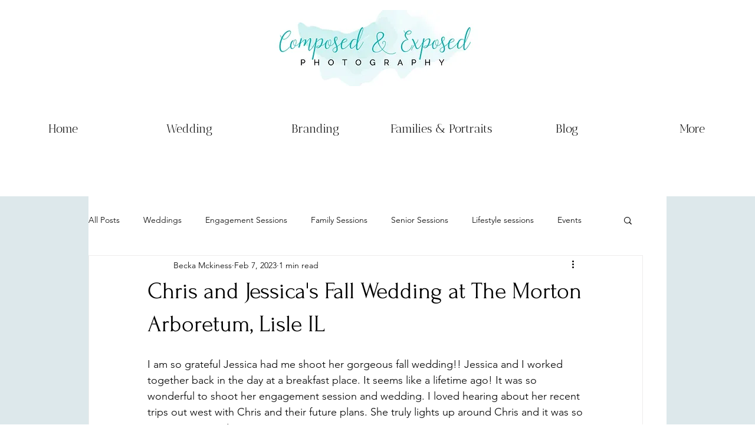

--- FILE ---
content_type: text/css; charset=utf-8
request_url: https://www.composedandexposedphoto.com/_serverless/pro-gallery-css-v4-server/layoutCss?ver=2&id=657dt-not-scoped&items=3482_3648_5107%7C3319_2940_5227%7C3441_3648_5472%7C3605_5472_3648%7C3618_3387_5081%7C3325_3440_5160%7C3550_3435_5152%7C3455_3539_5308%7C3527_5309_3539%7C3468_3373_5059%7C3611_5012_3580%7C3279_5098_3399%7C3572_3457_5185%7C3463_3648_5472%7C3417_5472_3648%7C3590_3477_5215%7C3478_3505_5257%7C3670_3279_4919%7C3470_3529_5293%7C3743_4646_3097&container=875_938_2047_720&options=gallerySizeType:px%7CenableInfiniteScroll:true%7CtitlePlacement:SHOW_ON_HOVER%7CimageMargin:5%7CgalleryLayout:0%7CisVertical:true%7CgallerySizePx:300%7CcubeType:fill%7CgalleryThumbnailsAlignment:none
body_size: -81
content:
#pro-gallery-657dt-not-scoped [data-hook="item-container"][data-idx="0"].gallery-item-container{opacity: 1 !important;display: block !important;transition: opacity .2s ease !important;top: 0px !important;left: 0px !important;right: auto !important;height: 433px !important;width: 309px !important;} #pro-gallery-657dt-not-scoped [data-hook="item-container"][data-idx="0"] .gallery-item-common-info-outer{height: 100% !important;} #pro-gallery-657dt-not-scoped [data-hook="item-container"][data-idx="0"] .gallery-item-common-info{height: 100% !important;width: 100% !important;} #pro-gallery-657dt-not-scoped [data-hook="item-container"][data-idx="0"] .gallery-item-wrapper{width: 309px !important;height: 433px !important;margin: 0 !important;} #pro-gallery-657dt-not-scoped [data-hook="item-container"][data-idx="0"] .gallery-item-content{width: 309px !important;height: 433px !important;margin: 0px 0px !important;opacity: 1 !important;} #pro-gallery-657dt-not-scoped [data-hook="item-container"][data-idx="0"] .gallery-item-hover{width: 309px !important;height: 433px !important;opacity: 1 !important;} #pro-gallery-657dt-not-scoped [data-hook="item-container"][data-idx="0"] .item-hover-flex-container{width: 309px !important;height: 433px !important;margin: 0px 0px !important;opacity: 1 !important;} #pro-gallery-657dt-not-scoped [data-hook="item-container"][data-idx="0"] .gallery-item-wrapper img{width: 100% !important;height: 100% !important;opacity: 1 !important;} #pro-gallery-657dt-not-scoped [data-hook="item-container"][data-idx="1"].gallery-item-container{opacity: 1 !important;display: block !important;transition: opacity .2s ease !important;top: 0px !important;left: 314px !important;right: auto !important;height: 248px !important;width: 140px !important;} #pro-gallery-657dt-not-scoped [data-hook="item-container"][data-idx="1"] .gallery-item-common-info-outer{height: 100% !important;} #pro-gallery-657dt-not-scoped [data-hook="item-container"][data-idx="1"] .gallery-item-common-info{height: 100% !important;width: 100% !important;} #pro-gallery-657dt-not-scoped [data-hook="item-container"][data-idx="1"] .gallery-item-wrapper{width: 140px !important;height: 248px !important;margin: 0 !important;} #pro-gallery-657dt-not-scoped [data-hook="item-container"][data-idx="1"] .gallery-item-content{width: 140px !important;height: 248px !important;margin: 0px 0px !important;opacity: 1 !important;} #pro-gallery-657dt-not-scoped [data-hook="item-container"][data-idx="1"] .gallery-item-hover{width: 140px !important;height: 248px !important;opacity: 1 !important;} #pro-gallery-657dt-not-scoped [data-hook="item-container"][data-idx="1"] .item-hover-flex-container{width: 140px !important;height: 248px !important;margin: 0px 0px !important;opacity: 1 !important;} #pro-gallery-657dt-not-scoped [data-hook="item-container"][data-idx="1"] .gallery-item-wrapper img{width: 100% !important;height: 100% !important;opacity: 1 !important;} #pro-gallery-657dt-not-scoped [data-hook="item-container"][data-idx="2"].gallery-item-container{opacity: 1 !important;display: block !important;transition: opacity .2s ease !important;top: 0px !important;left: 459px !important;right: auto !important;height: 248px !important;width: 165px !important;} #pro-gallery-657dt-not-scoped [data-hook="item-container"][data-idx="2"] .gallery-item-common-info-outer{height: 100% !important;} #pro-gallery-657dt-not-scoped [data-hook="item-container"][data-idx="2"] .gallery-item-common-info{height: 100% !important;width: 100% !important;} #pro-gallery-657dt-not-scoped [data-hook="item-container"][data-idx="2"] .gallery-item-wrapper{width: 165px !important;height: 248px !important;margin: 0 !important;} #pro-gallery-657dt-not-scoped [data-hook="item-container"][data-idx="2"] .gallery-item-content{width: 165px !important;height: 248px !important;margin: 0px 0px !important;opacity: 1 !important;} #pro-gallery-657dt-not-scoped [data-hook="item-container"][data-idx="2"] .gallery-item-hover{width: 165px !important;height: 248px !important;opacity: 1 !important;} #pro-gallery-657dt-not-scoped [data-hook="item-container"][data-idx="2"] .item-hover-flex-container{width: 165px !important;height: 248px !important;margin: 0px 0px !important;opacity: 1 !important;} #pro-gallery-657dt-not-scoped [data-hook="item-container"][data-idx="2"] .gallery-item-wrapper img{width: 100% !important;height: 100% !important;opacity: 1 !important;} #pro-gallery-657dt-not-scoped [data-hook="item-container"][data-idx="3"]{display: none !important;} #pro-gallery-657dt-not-scoped [data-hook="item-container"][data-idx="4"]{display: none !important;} #pro-gallery-657dt-not-scoped [data-hook="item-container"][data-idx="5"]{display: none !important;} #pro-gallery-657dt-not-scoped [data-hook="item-container"][data-idx="6"]{display: none !important;} #pro-gallery-657dt-not-scoped [data-hook="item-container"][data-idx="7"]{display: none !important;} #pro-gallery-657dt-not-scoped [data-hook="item-container"][data-idx="8"]{display: none !important;} #pro-gallery-657dt-not-scoped [data-hook="item-container"][data-idx="9"]{display: none !important;} #pro-gallery-657dt-not-scoped [data-hook="item-container"][data-idx="10"]{display: none !important;} #pro-gallery-657dt-not-scoped [data-hook="item-container"][data-idx="11"]{display: none !important;} #pro-gallery-657dt-not-scoped [data-hook="item-container"][data-idx="12"]{display: none !important;} #pro-gallery-657dt-not-scoped [data-hook="item-container"][data-idx="13"]{display: none !important;} #pro-gallery-657dt-not-scoped [data-hook="item-container"][data-idx="14"]{display: none !important;} #pro-gallery-657dt-not-scoped [data-hook="item-container"][data-idx="15"]{display: none !important;} #pro-gallery-657dt-not-scoped [data-hook="item-container"][data-idx="16"]{display: none !important;} #pro-gallery-657dt-not-scoped [data-hook="item-container"][data-idx="17"]{display: none !important;} #pro-gallery-657dt-not-scoped [data-hook="item-container"][data-idx="18"]{display: none !important;} #pro-gallery-657dt-not-scoped [data-hook="item-container"][data-idx="19"]{display: none !important;} #pro-gallery-657dt-not-scoped .pro-gallery-prerender{height:1510px !important;}#pro-gallery-657dt-not-scoped {height:1510px !important; width:938px !important;}#pro-gallery-657dt-not-scoped .pro-gallery-margin-container {height:1510px !important;}#pro-gallery-657dt-not-scoped .pro-gallery {height:1510px !important; width:938px !important;}#pro-gallery-657dt-not-scoped .pro-gallery-parent-container {height:1510px !important; width:943px !important;}

--- FILE ---
content_type: text/css; charset=utf-8
request_url: https://www.composedandexposedphoto.com/_serverless/pro-gallery-css-v4-server/layoutCss?ver=2&id=50aon-not-scoped&items=3607_4651_3322%7C3375_3648_5472%7C3656_3648_5472%7C3453_3326_4989%7C3569_3648_5107%7C3609_3648_5472%7C3302_3648_5472%7C3595_3648_5472%7C3527_5472_3648%7C3604_3648_5472%7C3698_3648_5472%7C3569_3648_5472%7C3568_3551_5326&container=2949_938_1195_720&options=gallerySizeType:px%7CenableInfiniteScroll:true%7CtitlePlacement:SHOW_ON_HOVER%7CimageMargin:5%7CgalleryLayout:0%7CisVertical:true%7CgallerySizePx:300%7CcubeType:fill%7CgalleryThumbnailsAlignment:none
body_size: -197
content:
#pro-gallery-50aon-not-scoped [data-hook="item-container"][data-idx="0"].gallery-item-container{opacity: 1 !important;display: block !important;transition: opacity .2s ease !important;top: 0px !important;left: 0px !important;right: auto !important;height: 221px !important;width: 309px !important;} #pro-gallery-50aon-not-scoped [data-hook="item-container"][data-idx="0"] .gallery-item-common-info-outer{height: 100% !important;} #pro-gallery-50aon-not-scoped [data-hook="item-container"][data-idx="0"] .gallery-item-common-info{height: 100% !important;width: 100% !important;} #pro-gallery-50aon-not-scoped [data-hook="item-container"][data-idx="0"] .gallery-item-wrapper{width: 309px !important;height: 221px !important;margin: 0 !important;} #pro-gallery-50aon-not-scoped [data-hook="item-container"][data-idx="0"] .gallery-item-content{width: 309px !important;height: 221px !important;margin: 0px 0px !important;opacity: 1 !important;} #pro-gallery-50aon-not-scoped [data-hook="item-container"][data-idx="0"] .gallery-item-hover{width: 309px !important;height: 221px !important;opacity: 1 !important;} #pro-gallery-50aon-not-scoped [data-hook="item-container"][data-idx="0"] .item-hover-flex-container{width: 309px !important;height: 221px !important;margin: 0px 0px !important;opacity: 1 !important;} #pro-gallery-50aon-not-scoped [data-hook="item-container"][data-idx="0"] .gallery-item-wrapper img{width: 100% !important;height: 100% !important;opacity: 1 !important;} #pro-gallery-50aon-not-scoped [data-hook="item-container"][data-idx="1"].gallery-item-container{opacity: 1 !important;display: block !important;transition: opacity .2s ease !important;top: 0px !important;left: 314px !important;right: auto !important;height: 229px !important;width: 152px !important;} #pro-gallery-50aon-not-scoped [data-hook="item-container"][data-idx="1"] .gallery-item-common-info-outer{height: 100% !important;} #pro-gallery-50aon-not-scoped [data-hook="item-container"][data-idx="1"] .gallery-item-common-info{height: 100% !important;width: 100% !important;} #pro-gallery-50aon-not-scoped [data-hook="item-container"][data-idx="1"] .gallery-item-wrapper{width: 152px !important;height: 229px !important;margin: 0 !important;} #pro-gallery-50aon-not-scoped [data-hook="item-container"][data-idx="1"] .gallery-item-content{width: 152px !important;height: 229px !important;margin: 0px 0px !important;opacity: 1 !important;} #pro-gallery-50aon-not-scoped [data-hook="item-container"][data-idx="1"] .gallery-item-hover{width: 152px !important;height: 229px !important;opacity: 1 !important;} #pro-gallery-50aon-not-scoped [data-hook="item-container"][data-idx="1"] .item-hover-flex-container{width: 152px !important;height: 229px !important;margin: 0px 0px !important;opacity: 1 !important;} #pro-gallery-50aon-not-scoped [data-hook="item-container"][data-idx="1"] .gallery-item-wrapper img{width: 100% !important;height: 100% !important;opacity: 1 !important;} #pro-gallery-50aon-not-scoped [data-hook="item-container"][data-idx="2"].gallery-item-container{opacity: 1 !important;display: block !important;transition: opacity .2s ease !important;top: 0px !important;left: 471px !important;right: auto !important;height: 229px !important;width: 153px !important;} #pro-gallery-50aon-not-scoped [data-hook="item-container"][data-idx="2"] .gallery-item-common-info-outer{height: 100% !important;} #pro-gallery-50aon-not-scoped [data-hook="item-container"][data-idx="2"] .gallery-item-common-info{height: 100% !important;width: 100% !important;} #pro-gallery-50aon-not-scoped [data-hook="item-container"][data-idx="2"] .gallery-item-wrapper{width: 153px !important;height: 229px !important;margin: 0 !important;} #pro-gallery-50aon-not-scoped [data-hook="item-container"][data-idx="2"] .gallery-item-content{width: 153px !important;height: 229px !important;margin: 0px 0px !important;opacity: 1 !important;} #pro-gallery-50aon-not-scoped [data-hook="item-container"][data-idx="2"] .gallery-item-hover{width: 153px !important;height: 229px !important;opacity: 1 !important;} #pro-gallery-50aon-not-scoped [data-hook="item-container"][data-idx="2"] .item-hover-flex-container{width: 153px !important;height: 229px !important;margin: 0px 0px !important;opacity: 1 !important;} #pro-gallery-50aon-not-scoped [data-hook="item-container"][data-idx="2"] .gallery-item-wrapper img{width: 100% !important;height: 100% !important;opacity: 1 !important;} #pro-gallery-50aon-not-scoped [data-hook="item-container"][data-idx="3"]{display: none !important;} #pro-gallery-50aon-not-scoped [data-hook="item-container"][data-idx="4"]{display: none !important;} #pro-gallery-50aon-not-scoped [data-hook="item-container"][data-idx="5"]{display: none !important;} #pro-gallery-50aon-not-scoped [data-hook="item-container"][data-idx="6"]{display: none !important;} #pro-gallery-50aon-not-scoped [data-hook="item-container"][data-idx="7"]{display: none !important;} #pro-gallery-50aon-not-scoped [data-hook="item-container"][data-idx="8"]{display: none !important;} #pro-gallery-50aon-not-scoped [data-hook="item-container"][data-idx="9"]{display: none !important;} #pro-gallery-50aon-not-scoped [data-hook="item-container"][data-idx="10"]{display: none !important;} #pro-gallery-50aon-not-scoped [data-hook="item-container"][data-idx="11"]{display: none !important;} #pro-gallery-50aon-not-scoped [data-hook="item-container"][data-idx="12"]{display: none !important;} #pro-gallery-50aon-not-scoped .pro-gallery-prerender{height:923px !important;}#pro-gallery-50aon-not-scoped {height:923px !important; width:938px !important;}#pro-gallery-50aon-not-scoped .pro-gallery-margin-container {height:923px !important;}#pro-gallery-50aon-not-scoped .pro-gallery {height:923px !important; width:938px !important;}#pro-gallery-50aon-not-scoped .pro-gallery-parent-container {height:923px !important; width:943px !important;}

--- FILE ---
content_type: text/css; charset=utf-8
request_url: https://www.composedandexposedphoto.com/_serverless/pro-gallery-css-v4-server/layoutCss?ver=2&id=d2vsk-not-scoped&items=3445_3330_4995%7C3516_3245_4868%7C3504_3230_4845%7C3518_3075_4613%7C3364_4886_3490%7C3580_3612_5418%7C3576_5132_3421%7C3486_3395_5093%7C3395_5472_3648%7C3509_5472_3648%7C3386_4958_3305%7C3461_5197_3465%7C3649_4599_3066%7C3330_5198_3465%7C3388_5289_3526%7C3504_5107_3648%7C3434_5472_3648%7C3553_5107_3648%7C3744_5107_3648%7C3463_5072_3381&container=4171_938_2734_720&options=gallerySizeType:px%7CenableInfiniteScroll:true%7CtitlePlacement:SHOW_ON_HOVER%7CimageMargin:5%7CgalleryLayout:0%7CisVertical:true%7CgallerySizePx:300%7CcubeType:fill%7CgalleryThumbnailsAlignment:none
body_size: -158
content:
#pro-gallery-d2vsk-not-scoped [data-hook="item-container"][data-idx="0"].gallery-item-container{opacity: 1 !important;display: block !important;transition: opacity .2s ease !important;top: 0px !important;left: 0px !important;right: auto !important;height: 228px !important;width: 152px !important;} #pro-gallery-d2vsk-not-scoped [data-hook="item-container"][data-idx="0"] .gallery-item-common-info-outer{height: 100% !important;} #pro-gallery-d2vsk-not-scoped [data-hook="item-container"][data-idx="0"] .gallery-item-common-info{height: 100% !important;width: 100% !important;} #pro-gallery-d2vsk-not-scoped [data-hook="item-container"][data-idx="0"] .gallery-item-wrapper{width: 152px !important;height: 228px !important;margin: 0 !important;} #pro-gallery-d2vsk-not-scoped [data-hook="item-container"][data-idx="0"] .gallery-item-content{width: 152px !important;height: 228px !important;margin: 0px 0px !important;opacity: 1 !important;} #pro-gallery-d2vsk-not-scoped [data-hook="item-container"][data-idx="0"] .gallery-item-hover{width: 152px !important;height: 228px !important;opacity: 1 !important;} #pro-gallery-d2vsk-not-scoped [data-hook="item-container"][data-idx="0"] .item-hover-flex-container{width: 152px !important;height: 228px !important;margin: 0px 0px !important;opacity: 1 !important;} #pro-gallery-d2vsk-not-scoped [data-hook="item-container"][data-idx="0"] .gallery-item-wrapper img{width: 100% !important;height: 100% !important;opacity: 1 !important;} #pro-gallery-d2vsk-not-scoped [data-hook="item-container"][data-idx="1"].gallery-item-container{opacity: 1 !important;display: block !important;transition: opacity .2s ease !important;top: 0px !important;left: 157px !important;right: auto !important;height: 228px !important;width: 152px !important;} #pro-gallery-d2vsk-not-scoped [data-hook="item-container"][data-idx="1"] .gallery-item-common-info-outer{height: 100% !important;} #pro-gallery-d2vsk-not-scoped [data-hook="item-container"][data-idx="1"] .gallery-item-common-info{height: 100% !important;width: 100% !important;} #pro-gallery-d2vsk-not-scoped [data-hook="item-container"][data-idx="1"] .gallery-item-wrapper{width: 152px !important;height: 228px !important;margin: 0 !important;} #pro-gallery-d2vsk-not-scoped [data-hook="item-container"][data-idx="1"] .gallery-item-content{width: 152px !important;height: 228px !important;margin: 0px 0px !important;opacity: 1 !important;} #pro-gallery-d2vsk-not-scoped [data-hook="item-container"][data-idx="1"] .gallery-item-hover{width: 152px !important;height: 228px !important;opacity: 1 !important;} #pro-gallery-d2vsk-not-scoped [data-hook="item-container"][data-idx="1"] .item-hover-flex-container{width: 152px !important;height: 228px !important;margin: 0px 0px !important;opacity: 1 !important;} #pro-gallery-d2vsk-not-scoped [data-hook="item-container"][data-idx="1"] .gallery-item-wrapper img{width: 100% !important;height: 100% !important;opacity: 1 !important;} #pro-gallery-d2vsk-not-scoped [data-hook="item-container"][data-idx="2"].gallery-item-container{opacity: 1 !important;display: block !important;transition: opacity .2s ease !important;top: 0px !important;left: 314px !important;right: auto !important;height: 229px !important;width: 153px !important;} #pro-gallery-d2vsk-not-scoped [data-hook="item-container"][data-idx="2"] .gallery-item-common-info-outer{height: 100% !important;} #pro-gallery-d2vsk-not-scoped [data-hook="item-container"][data-idx="2"] .gallery-item-common-info{height: 100% !important;width: 100% !important;} #pro-gallery-d2vsk-not-scoped [data-hook="item-container"][data-idx="2"] .gallery-item-wrapper{width: 153px !important;height: 229px !important;margin: 0 !important;} #pro-gallery-d2vsk-not-scoped [data-hook="item-container"][data-idx="2"] .gallery-item-content{width: 153px !important;height: 229px !important;margin: 0px 0px !important;opacity: 1 !important;} #pro-gallery-d2vsk-not-scoped [data-hook="item-container"][data-idx="2"] .gallery-item-hover{width: 153px !important;height: 229px !important;opacity: 1 !important;} #pro-gallery-d2vsk-not-scoped [data-hook="item-container"][data-idx="2"] .item-hover-flex-container{width: 153px !important;height: 229px !important;margin: 0px 0px !important;opacity: 1 !important;} #pro-gallery-d2vsk-not-scoped [data-hook="item-container"][data-idx="2"] .gallery-item-wrapper img{width: 100% !important;height: 100% !important;opacity: 1 !important;} #pro-gallery-d2vsk-not-scoped [data-hook="item-container"][data-idx="3"]{display: none !important;} #pro-gallery-d2vsk-not-scoped [data-hook="item-container"][data-idx="4"]{display: none !important;} #pro-gallery-d2vsk-not-scoped [data-hook="item-container"][data-idx="5"]{display: none !important;} #pro-gallery-d2vsk-not-scoped [data-hook="item-container"][data-idx="6"]{display: none !important;} #pro-gallery-d2vsk-not-scoped [data-hook="item-container"][data-idx="7"]{display: none !important;} #pro-gallery-d2vsk-not-scoped [data-hook="item-container"][data-idx="8"]{display: none !important;} #pro-gallery-d2vsk-not-scoped [data-hook="item-container"][data-idx="9"]{display: none !important;} #pro-gallery-d2vsk-not-scoped [data-hook="item-container"][data-idx="10"]{display: none !important;} #pro-gallery-d2vsk-not-scoped [data-hook="item-container"][data-idx="11"]{display: none !important;} #pro-gallery-d2vsk-not-scoped [data-hook="item-container"][data-idx="12"]{display: none !important;} #pro-gallery-d2vsk-not-scoped [data-hook="item-container"][data-idx="13"]{display: none !important;} #pro-gallery-d2vsk-not-scoped [data-hook="item-container"][data-idx="14"]{display: none !important;} #pro-gallery-d2vsk-not-scoped [data-hook="item-container"][data-idx="15"]{display: none !important;} #pro-gallery-d2vsk-not-scoped [data-hook="item-container"][data-idx="16"]{display: none !important;} #pro-gallery-d2vsk-not-scoped [data-hook="item-container"][data-idx="17"]{display: none !important;} #pro-gallery-d2vsk-not-scoped [data-hook="item-container"][data-idx="18"]{display: none !important;} #pro-gallery-d2vsk-not-scoped [data-hook="item-container"][data-idx="19"]{display: none !important;} #pro-gallery-d2vsk-not-scoped .pro-gallery-prerender{height:1534px !important;}#pro-gallery-d2vsk-not-scoped {height:1534px !important; width:938px !important;}#pro-gallery-d2vsk-not-scoped .pro-gallery-margin-container {height:1534px !important;}#pro-gallery-d2vsk-not-scoped .pro-gallery {height:1534px !important; width:938px !important;}#pro-gallery-d2vsk-not-scoped .pro-gallery-parent-container {height:1534px !important; width:943px !important;}

--- FILE ---
content_type: text/css; charset=utf-8
request_url: https://www.composedandexposedphoto.com/_serverless/pro-gallery-css-v4-server/layoutCss?ver=2&id=dt8vm-not-scoped&items=3349_5352_3568%7C3533_3648_5472%7C3542_3567_5350%7C3388_3461_5191%7C3784_3080_4620%7C3748_3508_5262%7C3530_3383_5074%7C3546_3523_5284&container=6932_938_720_720&options=gallerySizeType:px%7CenableInfiniteScroll:true%7CtitlePlacement:SHOW_ON_HOVER%7CimageMargin:12%7CgalleryLayout:0%7CisVertical:true%7CgallerySizePx:253%7CcubeType:fill%7CgalleryThumbnailsAlignment:none
body_size: -193
content:
#pro-gallery-dt8vm-not-scoped [data-hook="item-container"][data-idx="0"].gallery-item-container{opacity: 1 !important;display: block !important;transition: opacity .2s ease !important;top: 0px !important;left: 0px !important;right: auto !important;height: 151px !important;width: 226px !important;} #pro-gallery-dt8vm-not-scoped [data-hook="item-container"][data-idx="0"] .gallery-item-common-info-outer{height: 100% !important;} #pro-gallery-dt8vm-not-scoped [data-hook="item-container"][data-idx="0"] .gallery-item-common-info{height: 100% !important;width: 100% !important;} #pro-gallery-dt8vm-not-scoped [data-hook="item-container"][data-idx="0"] .gallery-item-wrapper{width: 226px !important;height: 151px !important;margin: 0 !important;} #pro-gallery-dt8vm-not-scoped [data-hook="item-container"][data-idx="0"] .gallery-item-content{width: 226px !important;height: 151px !important;margin: 0px 0px !important;opacity: 1 !important;} #pro-gallery-dt8vm-not-scoped [data-hook="item-container"][data-idx="0"] .gallery-item-hover{width: 226px !important;height: 151px !important;opacity: 1 !important;} #pro-gallery-dt8vm-not-scoped [data-hook="item-container"][data-idx="0"] .item-hover-flex-container{width: 226px !important;height: 151px !important;margin: 0px 0px !important;opacity: 1 !important;} #pro-gallery-dt8vm-not-scoped [data-hook="item-container"][data-idx="0"] .gallery-item-wrapper img{width: 100% !important;height: 100% !important;opacity: 1 !important;} #pro-gallery-dt8vm-not-scoped [data-hook="item-container"][data-idx="1"].gallery-item-container{opacity: 1 !important;display: block !important;transition: opacity .2s ease !important;top: 0px !important;left: 238px !important;right: auto !important;height: 338px !important;width: 225px !important;} #pro-gallery-dt8vm-not-scoped [data-hook="item-container"][data-idx="1"] .gallery-item-common-info-outer{height: 100% !important;} #pro-gallery-dt8vm-not-scoped [data-hook="item-container"][data-idx="1"] .gallery-item-common-info{height: 100% !important;width: 100% !important;} #pro-gallery-dt8vm-not-scoped [data-hook="item-container"][data-idx="1"] .gallery-item-wrapper{width: 225px !important;height: 338px !important;margin: 0 !important;} #pro-gallery-dt8vm-not-scoped [data-hook="item-container"][data-idx="1"] .gallery-item-content{width: 225px !important;height: 338px !important;margin: 0px 0px !important;opacity: 1 !important;} #pro-gallery-dt8vm-not-scoped [data-hook="item-container"][data-idx="1"] .gallery-item-hover{width: 225px !important;height: 338px !important;opacity: 1 !important;} #pro-gallery-dt8vm-not-scoped [data-hook="item-container"][data-idx="1"] .item-hover-flex-container{width: 225px !important;height: 338px !important;margin: 0px 0px !important;opacity: 1 !important;} #pro-gallery-dt8vm-not-scoped [data-hook="item-container"][data-idx="1"] .gallery-item-wrapper img{width: 100% !important;height: 100% !important;opacity: 1 !important;} #pro-gallery-dt8vm-not-scoped [data-hook="item-container"][data-idx="2"].gallery-item-container{opacity: 1 !important;display: block !important;transition: opacity .2s ease !important;top: 0px !important;left: 475px !important;right: auto !important;height: 339px !important;width: 226px !important;} #pro-gallery-dt8vm-not-scoped [data-hook="item-container"][data-idx="2"] .gallery-item-common-info-outer{height: 100% !important;} #pro-gallery-dt8vm-not-scoped [data-hook="item-container"][data-idx="2"] .gallery-item-common-info{height: 100% !important;width: 100% !important;} #pro-gallery-dt8vm-not-scoped [data-hook="item-container"][data-idx="2"] .gallery-item-wrapper{width: 226px !important;height: 339px !important;margin: 0 !important;} #pro-gallery-dt8vm-not-scoped [data-hook="item-container"][data-idx="2"] .gallery-item-content{width: 226px !important;height: 339px !important;margin: 0px 0px !important;opacity: 1 !important;} #pro-gallery-dt8vm-not-scoped [data-hook="item-container"][data-idx="2"] .gallery-item-hover{width: 226px !important;height: 339px !important;opacity: 1 !important;} #pro-gallery-dt8vm-not-scoped [data-hook="item-container"][data-idx="2"] .item-hover-flex-container{width: 226px !important;height: 339px !important;margin: 0px 0px !important;opacity: 1 !important;} #pro-gallery-dt8vm-not-scoped [data-hook="item-container"][data-idx="2"] .gallery-item-wrapper img{width: 100% !important;height: 100% !important;opacity: 1 !important;} #pro-gallery-dt8vm-not-scoped [data-hook="item-container"][data-idx="3"]{display: none !important;} #pro-gallery-dt8vm-not-scoped [data-hook="item-container"][data-idx="4"]{display: none !important;} #pro-gallery-dt8vm-not-scoped [data-hook="item-container"][data-idx="5"]{display: none !important;} #pro-gallery-dt8vm-not-scoped [data-hook="item-container"][data-idx="6"]{display: none !important;} #pro-gallery-dt8vm-not-scoped [data-hook="item-container"][data-idx="7"]{display: none !important;} #pro-gallery-dt8vm-not-scoped .pro-gallery-prerender{height:690px !important;}#pro-gallery-dt8vm-not-scoped {height:690px !important; width:938px !important;}#pro-gallery-dt8vm-not-scoped .pro-gallery-margin-container {height:690px !important;}#pro-gallery-dt8vm-not-scoped .pro-gallery {height:690px !important; width:938px !important;}#pro-gallery-dt8vm-not-scoped .pro-gallery-parent-container {height:690px !important; width:950px !important;}

--- FILE ---
content_type: text/css; charset=utf-8
request_url: https://www.composedandexposedphoto.com/_serverless/pro-gallery-css-v4-server/layoutCss?ver=2&id=8ftt1-not-scoped&items=3376_3382_5073%7C3475_3648_5472%7C3452_5472_3648%7C3523_5472_3648%7C3547_3355_5033%7C3663_3648_5472%7C3464_3596_5394%7C3406_3567_5350%7C3301_2991_4486%7C3541_5351_3567%7C3499_3648_5472%7C3367_3090_4635%7C3555_3001_4502%7C3665_3648_5472%7C3604_3566_5349&container=7679_938_1195_720&options=gallerySizeType:px%7CenableInfiniteScroll:true%7CtitlePlacement:SHOW_ON_HOVER%7CimageMargin:5%7CgalleryLayout:0%7CisVertical:true%7CgallerySizePx:300%7CcubeType:fill%7CgalleryThumbnailsAlignment:none
body_size: -160
content:
#pro-gallery-8ftt1-not-scoped [data-hook="item-container"][data-idx="0"].gallery-item-container{opacity: 1 !important;display: block !important;transition: opacity .2s ease !important;top: 0px !important;left: 0px !important;right: auto !important;height: 228px !important;width: 152px !important;} #pro-gallery-8ftt1-not-scoped [data-hook="item-container"][data-idx="0"] .gallery-item-common-info-outer{height: 100% !important;} #pro-gallery-8ftt1-not-scoped [data-hook="item-container"][data-idx="0"] .gallery-item-common-info{height: 100% !important;width: 100% !important;} #pro-gallery-8ftt1-not-scoped [data-hook="item-container"][data-idx="0"] .gallery-item-wrapper{width: 152px !important;height: 228px !important;margin: 0 !important;} #pro-gallery-8ftt1-not-scoped [data-hook="item-container"][data-idx="0"] .gallery-item-content{width: 152px !important;height: 228px !important;margin: 0px 0px !important;opacity: 1 !important;} #pro-gallery-8ftt1-not-scoped [data-hook="item-container"][data-idx="0"] .gallery-item-hover{width: 152px !important;height: 228px !important;opacity: 1 !important;} #pro-gallery-8ftt1-not-scoped [data-hook="item-container"][data-idx="0"] .item-hover-flex-container{width: 152px !important;height: 228px !important;margin: 0px 0px !important;opacity: 1 !important;} #pro-gallery-8ftt1-not-scoped [data-hook="item-container"][data-idx="0"] .gallery-item-wrapper img{width: 100% !important;height: 100% !important;opacity: 1 !important;} #pro-gallery-8ftt1-not-scoped [data-hook="item-container"][data-idx="1"].gallery-item-container{opacity: 1 !important;display: block !important;transition: opacity .2s ease !important;top: 0px !important;left: 157px !important;right: auto !important;height: 228px !important;width: 152px !important;} #pro-gallery-8ftt1-not-scoped [data-hook="item-container"][data-idx="1"] .gallery-item-common-info-outer{height: 100% !important;} #pro-gallery-8ftt1-not-scoped [data-hook="item-container"][data-idx="1"] .gallery-item-common-info{height: 100% !important;width: 100% !important;} #pro-gallery-8ftt1-not-scoped [data-hook="item-container"][data-idx="1"] .gallery-item-wrapper{width: 152px !important;height: 228px !important;margin: 0 !important;} #pro-gallery-8ftt1-not-scoped [data-hook="item-container"][data-idx="1"] .gallery-item-content{width: 152px !important;height: 228px !important;margin: 0px 0px !important;opacity: 1 !important;} #pro-gallery-8ftt1-not-scoped [data-hook="item-container"][data-idx="1"] .gallery-item-hover{width: 152px !important;height: 228px !important;opacity: 1 !important;} #pro-gallery-8ftt1-not-scoped [data-hook="item-container"][data-idx="1"] .item-hover-flex-container{width: 152px !important;height: 228px !important;margin: 0px 0px !important;opacity: 1 !important;} #pro-gallery-8ftt1-not-scoped [data-hook="item-container"][data-idx="1"] .gallery-item-wrapper img{width: 100% !important;height: 100% !important;opacity: 1 !important;} #pro-gallery-8ftt1-not-scoped [data-hook="item-container"][data-idx="2"].gallery-item-container{opacity: 1 !important;display: block !important;transition: opacity .2s ease !important;top: 0px !important;left: 314px !important;right: auto !important;height: 207px !important;width: 310px !important;} #pro-gallery-8ftt1-not-scoped [data-hook="item-container"][data-idx="2"] .gallery-item-common-info-outer{height: 100% !important;} #pro-gallery-8ftt1-not-scoped [data-hook="item-container"][data-idx="2"] .gallery-item-common-info{height: 100% !important;width: 100% !important;} #pro-gallery-8ftt1-not-scoped [data-hook="item-container"][data-idx="2"] .gallery-item-wrapper{width: 310px !important;height: 207px !important;margin: 0 !important;} #pro-gallery-8ftt1-not-scoped [data-hook="item-container"][data-idx="2"] .gallery-item-content{width: 310px !important;height: 207px !important;margin: 0px 0px !important;opacity: 1 !important;} #pro-gallery-8ftt1-not-scoped [data-hook="item-container"][data-idx="2"] .gallery-item-hover{width: 310px !important;height: 207px !important;opacity: 1 !important;} #pro-gallery-8ftt1-not-scoped [data-hook="item-container"][data-idx="2"] .item-hover-flex-container{width: 310px !important;height: 207px !important;margin: 0px 0px !important;opacity: 1 !important;} #pro-gallery-8ftt1-not-scoped [data-hook="item-container"][data-idx="2"] .gallery-item-wrapper img{width: 100% !important;height: 100% !important;opacity: 1 !important;} #pro-gallery-8ftt1-not-scoped [data-hook="item-container"][data-idx="3"]{display: none !important;} #pro-gallery-8ftt1-not-scoped [data-hook="item-container"][data-idx="4"]{display: none !important;} #pro-gallery-8ftt1-not-scoped [data-hook="item-container"][data-idx="5"]{display: none !important;} #pro-gallery-8ftt1-not-scoped [data-hook="item-container"][data-idx="6"]{display: none !important;} #pro-gallery-8ftt1-not-scoped [data-hook="item-container"][data-idx="7"]{display: none !important;} #pro-gallery-8ftt1-not-scoped [data-hook="item-container"][data-idx="8"]{display: none !important;} #pro-gallery-8ftt1-not-scoped [data-hook="item-container"][data-idx="9"]{display: none !important;} #pro-gallery-8ftt1-not-scoped [data-hook="item-container"][data-idx="10"]{display: none !important;} #pro-gallery-8ftt1-not-scoped [data-hook="item-container"][data-idx="11"]{display: none !important;} #pro-gallery-8ftt1-not-scoped [data-hook="item-container"][data-idx="12"]{display: none !important;} #pro-gallery-8ftt1-not-scoped [data-hook="item-container"][data-idx="13"]{display: none !important;} #pro-gallery-8ftt1-not-scoped [data-hook="item-container"][data-idx="14"]{display: none !important;} #pro-gallery-8ftt1-not-scoped .pro-gallery-prerender{height:1147px !important;}#pro-gallery-8ftt1-not-scoped {height:1147px !important; width:938px !important;}#pro-gallery-8ftt1-not-scoped .pro-gallery-margin-container {height:1147px !important;}#pro-gallery-8ftt1-not-scoped .pro-gallery {height:1147px !important; width:938px !important;}#pro-gallery-8ftt1-not-scoped .pro-gallery-parent-container {height:1147px !important; width:943px !important;}

--- FILE ---
content_type: text/css; charset=utf-8
request_url: https://www.composedandexposedphoto.com/_serverless/pro-gallery-css-v4-server/layoutCss?ver=2&id=dovmg-not-scoped&items=3530_3288_4932%7C3331_3517_5275%7C3382_3535_5302%7C3518_5472_3648%7C3501_5335_3557%7C3481_3559_5338%7C3659_5338_3559%7C3650_3648_5472%7C3647_3588_5382%7C3604_5185_3457%7C3376_3425_5138%7C3356_2866_3582%7C3307_5340_3560%7C3651_5472_3648%7C3333_5222_3481%7C3534_3648_5472%7C3497_5172_3448%7C3516_5171_3447%7C3413_4875_3482%7C3410_5472_3648&container=8901_938_1609_720&options=gallerySizeType:px%7CenableInfiniteScroll:true%7CtitlePlacement:SHOW_ON_HOVER%7CimageMargin:5%7CgalleryLayout:0%7CisVertical:true%7CgallerySizePx:300%7CcubeType:fill%7CgalleryThumbnailsAlignment:none
body_size: -200
content:
#pro-gallery-dovmg-not-scoped [data-hook="item-container"][data-idx="0"].gallery-item-container{opacity: 1 !important;display: block !important;transition: opacity .2s ease !important;top: 0px !important;left: 0px !important;right: auto !important;height: 464px !important;width: 309px !important;} #pro-gallery-dovmg-not-scoped [data-hook="item-container"][data-idx="0"] .gallery-item-common-info-outer{height: 100% !important;} #pro-gallery-dovmg-not-scoped [data-hook="item-container"][data-idx="0"] .gallery-item-common-info{height: 100% !important;width: 100% !important;} #pro-gallery-dovmg-not-scoped [data-hook="item-container"][data-idx="0"] .gallery-item-wrapper{width: 309px !important;height: 464px !important;margin: 0 !important;} #pro-gallery-dovmg-not-scoped [data-hook="item-container"][data-idx="0"] .gallery-item-content{width: 309px !important;height: 464px !important;margin: 0px 0px !important;opacity: 1 !important;} #pro-gallery-dovmg-not-scoped [data-hook="item-container"][data-idx="0"] .gallery-item-hover{width: 309px !important;height: 464px !important;opacity: 1 !important;} #pro-gallery-dovmg-not-scoped [data-hook="item-container"][data-idx="0"] .item-hover-flex-container{width: 309px !important;height: 464px !important;margin: 0px 0px !important;opacity: 1 !important;} #pro-gallery-dovmg-not-scoped [data-hook="item-container"][data-idx="0"] .gallery-item-wrapper img{width: 100% !important;height: 100% !important;opacity: 1 !important;} #pro-gallery-dovmg-not-scoped [data-hook="item-container"][data-idx="1"].gallery-item-container{opacity: 1 !important;display: block !important;transition: opacity .2s ease !important;top: 0px !important;left: 314px !important;right: auto !important;height: 229px !important;width: 153px !important;} #pro-gallery-dovmg-not-scoped [data-hook="item-container"][data-idx="1"] .gallery-item-common-info-outer{height: 100% !important;} #pro-gallery-dovmg-not-scoped [data-hook="item-container"][data-idx="1"] .gallery-item-common-info{height: 100% !important;width: 100% !important;} #pro-gallery-dovmg-not-scoped [data-hook="item-container"][data-idx="1"] .gallery-item-wrapper{width: 153px !important;height: 229px !important;margin: 0 !important;} #pro-gallery-dovmg-not-scoped [data-hook="item-container"][data-idx="1"] .gallery-item-content{width: 153px !important;height: 229px !important;margin: 0px 0px !important;opacity: 1 !important;} #pro-gallery-dovmg-not-scoped [data-hook="item-container"][data-idx="1"] .gallery-item-hover{width: 153px !important;height: 229px !important;opacity: 1 !important;} #pro-gallery-dovmg-not-scoped [data-hook="item-container"][data-idx="1"] .item-hover-flex-container{width: 153px !important;height: 229px !important;margin: 0px 0px !important;opacity: 1 !important;} #pro-gallery-dovmg-not-scoped [data-hook="item-container"][data-idx="1"] .gallery-item-wrapper img{width: 100% !important;height: 100% !important;opacity: 1 !important;} #pro-gallery-dovmg-not-scoped [data-hook="item-container"][data-idx="2"].gallery-item-container{opacity: 1 !important;display: block !important;transition: opacity .2s ease !important;top: 0px !important;left: 472px !important;right: auto !important;height: 229px !important;width: 152px !important;} #pro-gallery-dovmg-not-scoped [data-hook="item-container"][data-idx="2"] .gallery-item-common-info-outer{height: 100% !important;} #pro-gallery-dovmg-not-scoped [data-hook="item-container"][data-idx="2"] .gallery-item-common-info{height: 100% !important;width: 100% !important;} #pro-gallery-dovmg-not-scoped [data-hook="item-container"][data-idx="2"] .gallery-item-wrapper{width: 152px !important;height: 229px !important;margin: 0 !important;} #pro-gallery-dovmg-not-scoped [data-hook="item-container"][data-idx="2"] .gallery-item-content{width: 152px !important;height: 229px !important;margin: 0px 0px !important;opacity: 1 !important;} #pro-gallery-dovmg-not-scoped [data-hook="item-container"][data-idx="2"] .gallery-item-hover{width: 152px !important;height: 229px !important;opacity: 1 !important;} #pro-gallery-dovmg-not-scoped [data-hook="item-container"][data-idx="2"] .item-hover-flex-container{width: 152px !important;height: 229px !important;margin: 0px 0px !important;opacity: 1 !important;} #pro-gallery-dovmg-not-scoped [data-hook="item-container"][data-idx="2"] .gallery-item-wrapper img{width: 100% !important;height: 100% !important;opacity: 1 !important;} #pro-gallery-dovmg-not-scoped [data-hook="item-container"][data-idx="3"]{display: none !important;} #pro-gallery-dovmg-not-scoped [data-hook="item-container"][data-idx="4"]{display: none !important;} #pro-gallery-dovmg-not-scoped [data-hook="item-container"][data-idx="5"]{display: none !important;} #pro-gallery-dovmg-not-scoped [data-hook="item-container"][data-idx="6"]{display: none !important;} #pro-gallery-dovmg-not-scoped [data-hook="item-container"][data-idx="7"]{display: none !important;} #pro-gallery-dovmg-not-scoped [data-hook="item-container"][data-idx="8"]{display: none !important;} #pro-gallery-dovmg-not-scoped [data-hook="item-container"][data-idx="9"]{display: none !important;} #pro-gallery-dovmg-not-scoped [data-hook="item-container"][data-idx="10"]{display: none !important;} #pro-gallery-dovmg-not-scoped [data-hook="item-container"][data-idx="11"]{display: none !important;} #pro-gallery-dovmg-not-scoped [data-hook="item-container"][data-idx="12"]{display: none !important;} #pro-gallery-dovmg-not-scoped [data-hook="item-container"][data-idx="13"]{display: none !important;} #pro-gallery-dovmg-not-scoped [data-hook="item-container"][data-idx="14"]{display: none !important;} #pro-gallery-dovmg-not-scoped [data-hook="item-container"][data-idx="15"]{display: none !important;} #pro-gallery-dovmg-not-scoped [data-hook="item-container"][data-idx="16"]{display: none !important;} #pro-gallery-dovmg-not-scoped [data-hook="item-container"][data-idx="17"]{display: none !important;} #pro-gallery-dovmg-not-scoped [data-hook="item-container"][data-idx="18"]{display: none !important;} #pro-gallery-dovmg-not-scoped [data-hook="item-container"][data-idx="19"]{display: none !important;} #pro-gallery-dovmg-not-scoped .pro-gallery-prerender{height:1542px !important;}#pro-gallery-dovmg-not-scoped {height:1542px !important; width:938px !important;}#pro-gallery-dovmg-not-scoped .pro-gallery-margin-container {height:1542px !important;}#pro-gallery-dovmg-not-scoped .pro-gallery {height:1542px !important; width:938px !important;}#pro-gallery-dovmg-not-scoped .pro-gallery-parent-container {height:1542px !important; width:943px !important;}

--- FILE ---
content_type: text/css; charset=utf-8
request_url: https://www.composedandexposedphoto.com/_serverless/pro-gallery-css-v4-server/layoutCss?ver=2&id=14q27-not-scoped&items=3564_5433_3622%7C3382_5135_3423%7C3465_5314_3543%7C3618_5349_3566%7C3617_5349_3566%7C3480_4969_3313%7C3510_3648_5472%7C3608_4847_3231%7C3580_5051_3367%7C3653_4786_3191%7C3622_3648_5472%7C3657_4590_3060%7C3499_5472_3648&container=10537_938_1149_720&options=gallerySizeType:px%7CenableInfiniteScroll:true%7CtitlePlacement:SHOW_ON_HOVER%7CimageMargin:5%7CgalleryLayout:0%7CisVertical:true%7CgallerySizePx:300%7CcubeType:fill%7CgalleryThumbnailsAlignment:none
body_size: -174
content:
#pro-gallery-14q27-not-scoped [data-hook="item-container"][data-idx="0"].gallery-item-container{opacity: 1 !important;display: block !important;transition: opacity .2s ease !important;top: 0px !important;left: 0px !important;right: auto !important;height: 206px !important;width: 309px !important;} #pro-gallery-14q27-not-scoped [data-hook="item-container"][data-idx="0"] .gallery-item-common-info-outer{height: 100% !important;} #pro-gallery-14q27-not-scoped [data-hook="item-container"][data-idx="0"] .gallery-item-common-info{height: 100% !important;width: 100% !important;} #pro-gallery-14q27-not-scoped [data-hook="item-container"][data-idx="0"] .gallery-item-wrapper{width: 309px !important;height: 206px !important;margin: 0 !important;} #pro-gallery-14q27-not-scoped [data-hook="item-container"][data-idx="0"] .gallery-item-content{width: 309px !important;height: 206px !important;margin: 0px 0px !important;opacity: 1 !important;} #pro-gallery-14q27-not-scoped [data-hook="item-container"][data-idx="0"] .gallery-item-hover{width: 309px !important;height: 206px !important;opacity: 1 !important;} #pro-gallery-14q27-not-scoped [data-hook="item-container"][data-idx="0"] .item-hover-flex-container{width: 309px !important;height: 206px !important;margin: 0px 0px !important;opacity: 1 !important;} #pro-gallery-14q27-not-scoped [data-hook="item-container"][data-idx="0"] .gallery-item-wrapper img{width: 100% !important;height: 100% !important;opacity: 1 !important;} #pro-gallery-14q27-not-scoped [data-hook="item-container"][data-idx="1"].gallery-item-container{opacity: 1 !important;display: block !important;transition: opacity .2s ease !important;top: 0px !important;left: 314px !important;right: auto !important;height: 207px !important;width: 310px !important;} #pro-gallery-14q27-not-scoped [data-hook="item-container"][data-idx="1"] .gallery-item-common-info-outer{height: 100% !important;} #pro-gallery-14q27-not-scoped [data-hook="item-container"][data-idx="1"] .gallery-item-common-info{height: 100% !important;width: 100% !important;} #pro-gallery-14q27-not-scoped [data-hook="item-container"][data-idx="1"] .gallery-item-wrapper{width: 310px !important;height: 207px !important;margin: 0 !important;} #pro-gallery-14q27-not-scoped [data-hook="item-container"][data-idx="1"] .gallery-item-content{width: 310px !important;height: 207px !important;margin: 0px 0px !important;opacity: 1 !important;} #pro-gallery-14q27-not-scoped [data-hook="item-container"][data-idx="1"] .gallery-item-hover{width: 310px !important;height: 207px !important;opacity: 1 !important;} #pro-gallery-14q27-not-scoped [data-hook="item-container"][data-idx="1"] .item-hover-flex-container{width: 310px !important;height: 207px !important;margin: 0px 0px !important;opacity: 1 !important;} #pro-gallery-14q27-not-scoped [data-hook="item-container"][data-idx="1"] .gallery-item-wrapper img{width: 100% !important;height: 100% !important;opacity: 1 !important;} #pro-gallery-14q27-not-scoped [data-hook="item-container"][data-idx="2"].gallery-item-container{opacity: 1 !important;display: block !important;transition: opacity .2s ease !important;top: 0px !important;left: 629px !important;right: auto !important;height: 206px !important;width: 309px !important;} #pro-gallery-14q27-not-scoped [data-hook="item-container"][data-idx="2"] .gallery-item-common-info-outer{height: 100% !important;} #pro-gallery-14q27-not-scoped [data-hook="item-container"][data-idx="2"] .gallery-item-common-info{height: 100% !important;width: 100% !important;} #pro-gallery-14q27-not-scoped [data-hook="item-container"][data-idx="2"] .gallery-item-wrapper{width: 309px !important;height: 206px !important;margin: 0 !important;} #pro-gallery-14q27-not-scoped [data-hook="item-container"][data-idx="2"] .gallery-item-content{width: 309px !important;height: 206px !important;margin: 0px 0px !important;opacity: 1 !important;} #pro-gallery-14q27-not-scoped [data-hook="item-container"][data-idx="2"] .gallery-item-hover{width: 309px !important;height: 206px !important;opacity: 1 !important;} #pro-gallery-14q27-not-scoped [data-hook="item-container"][data-idx="2"] .item-hover-flex-container{width: 309px !important;height: 206px !important;margin: 0px 0px !important;opacity: 1 !important;} #pro-gallery-14q27-not-scoped [data-hook="item-container"][data-idx="2"] .gallery-item-wrapper img{width: 100% !important;height: 100% !important;opacity: 1 !important;} #pro-gallery-14q27-not-scoped [data-hook="item-container"][data-idx="3"]{display: none !important;} #pro-gallery-14q27-not-scoped [data-hook="item-container"][data-idx="4"]{display: none !important;} #pro-gallery-14q27-not-scoped [data-hook="item-container"][data-idx="5"]{display: none !important;} #pro-gallery-14q27-not-scoped [data-hook="item-container"][data-idx="6"]{display: none !important;} #pro-gallery-14q27-not-scoped [data-hook="item-container"][data-idx="7"]{display: none !important;} #pro-gallery-14q27-not-scoped [data-hook="item-container"][data-idx="8"]{display: none !important;} #pro-gallery-14q27-not-scoped [data-hook="item-container"][data-idx="9"]{display: none !important;} #pro-gallery-14q27-not-scoped [data-hook="item-container"][data-idx="10"]{display: none !important;} #pro-gallery-14q27-not-scoped [data-hook="item-container"][data-idx="11"]{display: none !important;} #pro-gallery-14q27-not-scoped [data-hook="item-container"][data-idx="12"]{display: none !important;} #pro-gallery-14q27-not-scoped .pro-gallery-prerender{height:1101px !important;}#pro-gallery-14q27-not-scoped {height:1101px !important; width:938px !important;}#pro-gallery-14q27-not-scoped .pro-gallery-margin-container {height:1101px !important;}#pro-gallery-14q27-not-scoped .pro-gallery {height:1101px !important; width:938px !important;}#pro-gallery-14q27-not-scoped .pro-gallery-parent-container {height:1101px !important; width:943px !important;}

--- FILE ---
content_type: text/css; charset=utf-8
request_url: https://www.composedandexposedphoto.com/_serverless/pro-gallery-css-v4-server/layoutCss?ver=2&id=6u5vl-not-scoped&items=3437_5031_3354%7C3629_3487_5231%7C3562_5022_3348%7C3475_3535_5302%7C3400_3648_5472%7C3657_5472_3648%7C3439_3465_5198%7C3841_5269_3513%7C3674_3531_5297%7C3463_5472_3648%7C3346_5472_3648%7C3524_4948_3299%7C3365_5221_3481%7C3654_5472_3648%7C3445_5306_3537%7C3660_4560_3648%7C3426_5472_3648%7C3310_5472_3648%7C3515_5472_3648%7C3643_3648_5472&container=11713_938_2048_720&options=gallerySizeType:px%7CenableInfiniteScroll:true%7CtitlePlacement:SHOW_ON_HOVER%7CimageMargin:5%7CgalleryLayout:0%7CisVertical:true%7CgallerySizePx:300%7CcubeType:fill%7CgalleryThumbnailsAlignment:none
body_size: -150
content:
#pro-gallery-6u5vl-not-scoped [data-hook="item-container"][data-idx="0"].gallery-item-container{opacity: 1 !important;display: block !important;transition: opacity .2s ease !important;top: 0px !important;left: 0px !important;right: auto !important;height: 206px !important;width: 309px !important;} #pro-gallery-6u5vl-not-scoped [data-hook="item-container"][data-idx="0"] .gallery-item-common-info-outer{height: 100% !important;} #pro-gallery-6u5vl-not-scoped [data-hook="item-container"][data-idx="0"] .gallery-item-common-info{height: 100% !important;width: 100% !important;} #pro-gallery-6u5vl-not-scoped [data-hook="item-container"][data-idx="0"] .gallery-item-wrapper{width: 309px !important;height: 206px !important;margin: 0 !important;} #pro-gallery-6u5vl-not-scoped [data-hook="item-container"][data-idx="0"] .gallery-item-content{width: 309px !important;height: 206px !important;margin: 0px 0px !important;opacity: 1 !important;} #pro-gallery-6u5vl-not-scoped [data-hook="item-container"][data-idx="0"] .gallery-item-hover{width: 309px !important;height: 206px !important;opacity: 1 !important;} #pro-gallery-6u5vl-not-scoped [data-hook="item-container"][data-idx="0"] .item-hover-flex-container{width: 309px !important;height: 206px !important;margin: 0px 0px !important;opacity: 1 !important;} #pro-gallery-6u5vl-not-scoped [data-hook="item-container"][data-idx="0"] .gallery-item-wrapper img{width: 100% !important;height: 100% !important;opacity: 1 !important;} #pro-gallery-6u5vl-not-scoped [data-hook="item-container"][data-idx="1"].gallery-item-container{opacity: 1 !important;display: block !important;transition: opacity .2s ease !important;top: 0px !important;left: 314px !important;right: auto !important;height: 465px !important;width: 310px !important;} #pro-gallery-6u5vl-not-scoped [data-hook="item-container"][data-idx="1"] .gallery-item-common-info-outer{height: 100% !important;} #pro-gallery-6u5vl-not-scoped [data-hook="item-container"][data-idx="1"] .gallery-item-common-info{height: 100% !important;width: 100% !important;} #pro-gallery-6u5vl-not-scoped [data-hook="item-container"][data-idx="1"] .gallery-item-wrapper{width: 310px !important;height: 465px !important;margin: 0 !important;} #pro-gallery-6u5vl-not-scoped [data-hook="item-container"][data-idx="1"] .gallery-item-content{width: 310px !important;height: 465px !important;margin: 0px 0px !important;opacity: 1 !important;} #pro-gallery-6u5vl-not-scoped [data-hook="item-container"][data-idx="1"] .gallery-item-hover{width: 310px !important;height: 465px !important;opacity: 1 !important;} #pro-gallery-6u5vl-not-scoped [data-hook="item-container"][data-idx="1"] .item-hover-flex-container{width: 310px !important;height: 465px !important;margin: 0px 0px !important;opacity: 1 !important;} #pro-gallery-6u5vl-not-scoped [data-hook="item-container"][data-idx="1"] .gallery-item-wrapper img{width: 100% !important;height: 100% !important;opacity: 1 !important;} #pro-gallery-6u5vl-not-scoped [data-hook="item-container"][data-idx="2"].gallery-item-container{opacity: 1 !important;display: block !important;transition: opacity .2s ease !important;top: 0px !important;left: 629px !important;right: auto !important;height: 206px !important;width: 309px !important;} #pro-gallery-6u5vl-not-scoped [data-hook="item-container"][data-idx="2"] .gallery-item-common-info-outer{height: 100% !important;} #pro-gallery-6u5vl-not-scoped [data-hook="item-container"][data-idx="2"] .gallery-item-common-info{height: 100% !important;width: 100% !important;} #pro-gallery-6u5vl-not-scoped [data-hook="item-container"][data-idx="2"] .gallery-item-wrapper{width: 309px !important;height: 206px !important;margin: 0 !important;} #pro-gallery-6u5vl-not-scoped [data-hook="item-container"][data-idx="2"] .gallery-item-content{width: 309px !important;height: 206px !important;margin: 0px 0px !important;opacity: 1 !important;} #pro-gallery-6u5vl-not-scoped [data-hook="item-container"][data-idx="2"] .gallery-item-hover{width: 309px !important;height: 206px !important;opacity: 1 !important;} #pro-gallery-6u5vl-not-scoped [data-hook="item-container"][data-idx="2"] .item-hover-flex-container{width: 309px !important;height: 206px !important;margin: 0px 0px !important;opacity: 1 !important;} #pro-gallery-6u5vl-not-scoped [data-hook="item-container"][data-idx="2"] .gallery-item-wrapper img{width: 100% !important;height: 100% !important;opacity: 1 !important;} #pro-gallery-6u5vl-not-scoped [data-hook="item-container"][data-idx="3"]{display: none !important;} #pro-gallery-6u5vl-not-scoped [data-hook="item-container"][data-idx="4"]{display: none !important;} #pro-gallery-6u5vl-not-scoped [data-hook="item-container"][data-idx="5"]{display: none !important;} #pro-gallery-6u5vl-not-scoped [data-hook="item-container"][data-idx="6"]{display: none !important;} #pro-gallery-6u5vl-not-scoped [data-hook="item-container"][data-idx="7"]{display: none !important;} #pro-gallery-6u5vl-not-scoped [data-hook="item-container"][data-idx="8"]{display: none !important;} #pro-gallery-6u5vl-not-scoped [data-hook="item-container"][data-idx="9"]{display: none !important;} #pro-gallery-6u5vl-not-scoped [data-hook="item-container"][data-idx="10"]{display: none !important;} #pro-gallery-6u5vl-not-scoped [data-hook="item-container"][data-idx="11"]{display: none !important;} #pro-gallery-6u5vl-not-scoped [data-hook="item-container"][data-idx="12"]{display: none !important;} #pro-gallery-6u5vl-not-scoped [data-hook="item-container"][data-idx="13"]{display: none !important;} #pro-gallery-6u5vl-not-scoped [data-hook="item-container"][data-idx="14"]{display: none !important;} #pro-gallery-6u5vl-not-scoped [data-hook="item-container"][data-idx="15"]{display: none !important;} #pro-gallery-6u5vl-not-scoped [data-hook="item-container"][data-idx="16"]{display: none !important;} #pro-gallery-6u5vl-not-scoped [data-hook="item-container"][data-idx="17"]{display: none !important;} #pro-gallery-6u5vl-not-scoped [data-hook="item-container"][data-idx="18"]{display: none !important;} #pro-gallery-6u5vl-not-scoped [data-hook="item-container"][data-idx="19"]{display: none !important;} #pro-gallery-6u5vl-not-scoped .pro-gallery-prerender{height:1963px !important;}#pro-gallery-6u5vl-not-scoped {height:1963px !important; width:938px !important;}#pro-gallery-6u5vl-not-scoped .pro-gallery-margin-container {height:1963px !important;}#pro-gallery-6u5vl-not-scoped .pro-gallery {height:1963px !important; width:938px !important;}#pro-gallery-6u5vl-not-scoped .pro-gallery-parent-container {height:1963px !important; width:943px !important;}

--- FILE ---
content_type: text/css; charset=utf-8
request_url: https://www.composedandexposedphoto.com/_serverless/pro-gallery-css-v4-server/layoutCss?ver=2&id=2kj6v-not-scoped&items=3698_3206_4809%7C3513_3301_4951%7C3452_3351_5027%7C3488_4604_3289%7C3590_5472_3648%7C3354_5172_3448%7C3518_5472_3648%7C3509_3367_5050%7C3412_3460_5190%7C3617_5089_3393%7C3532_5472_3648%7C3455_5352_3568%7C3579_5264_3509%7C3459_3179_4769%7C3420_3648_5472%7C3273_5472_3648%7C3492_3648_5472%7C3554_5207_3471%7C3418_3423_5135&container=13788_938_1631_720&options=gallerySizeType:px%7CenableInfiniteScroll:true%7CtitlePlacement:SHOW_ON_HOVER%7CimageMargin:5%7CgalleryLayout:0%7CisVertical:true%7CgallerySizePx:300%7CcubeType:fill%7CgalleryThumbnailsAlignment:none
body_size: -185
content:
#pro-gallery-2kj6v-not-scoped [data-hook="item-container"][data-idx="0"].gallery-item-container{opacity: 1 !important;display: block !important;transition: opacity .2s ease !important;top: 0px !important;left: 0px !important;right: auto !important;height: 464px !important;width: 309px !important;} #pro-gallery-2kj6v-not-scoped [data-hook="item-container"][data-idx="0"] .gallery-item-common-info-outer{height: 100% !important;} #pro-gallery-2kj6v-not-scoped [data-hook="item-container"][data-idx="0"] .gallery-item-common-info{height: 100% !important;width: 100% !important;} #pro-gallery-2kj6v-not-scoped [data-hook="item-container"][data-idx="0"] .gallery-item-wrapper{width: 309px !important;height: 464px !important;margin: 0 !important;} #pro-gallery-2kj6v-not-scoped [data-hook="item-container"][data-idx="0"] .gallery-item-content{width: 309px !important;height: 464px !important;margin: 0px 0px !important;opacity: 1 !important;} #pro-gallery-2kj6v-not-scoped [data-hook="item-container"][data-idx="0"] .gallery-item-hover{width: 309px !important;height: 464px !important;opacity: 1 !important;} #pro-gallery-2kj6v-not-scoped [data-hook="item-container"][data-idx="0"] .item-hover-flex-container{width: 309px !important;height: 464px !important;margin: 0px 0px !important;opacity: 1 !important;} #pro-gallery-2kj6v-not-scoped [data-hook="item-container"][data-idx="0"] .gallery-item-wrapper img{width: 100% !important;height: 100% !important;opacity: 1 !important;} #pro-gallery-2kj6v-not-scoped [data-hook="item-container"][data-idx="1"].gallery-item-container{opacity: 1 !important;display: block !important;transition: opacity .2s ease !important;top: 0px !important;left: 314px !important;right: auto !important;height: 229px !important;width: 153px !important;} #pro-gallery-2kj6v-not-scoped [data-hook="item-container"][data-idx="1"] .gallery-item-common-info-outer{height: 100% !important;} #pro-gallery-2kj6v-not-scoped [data-hook="item-container"][data-idx="1"] .gallery-item-common-info{height: 100% !important;width: 100% !important;} #pro-gallery-2kj6v-not-scoped [data-hook="item-container"][data-idx="1"] .gallery-item-wrapper{width: 153px !important;height: 229px !important;margin: 0 !important;} #pro-gallery-2kj6v-not-scoped [data-hook="item-container"][data-idx="1"] .gallery-item-content{width: 153px !important;height: 229px !important;margin: 0px 0px !important;opacity: 1 !important;} #pro-gallery-2kj6v-not-scoped [data-hook="item-container"][data-idx="1"] .gallery-item-hover{width: 153px !important;height: 229px !important;opacity: 1 !important;} #pro-gallery-2kj6v-not-scoped [data-hook="item-container"][data-idx="1"] .item-hover-flex-container{width: 153px !important;height: 229px !important;margin: 0px 0px !important;opacity: 1 !important;} #pro-gallery-2kj6v-not-scoped [data-hook="item-container"][data-idx="1"] .gallery-item-wrapper img{width: 100% !important;height: 100% !important;opacity: 1 !important;} #pro-gallery-2kj6v-not-scoped [data-hook="item-container"][data-idx="2"].gallery-item-container{opacity: 1 !important;display: block !important;transition: opacity .2s ease !important;top: 0px !important;left: 472px !important;right: auto !important;height: 229px !important;width: 152px !important;} #pro-gallery-2kj6v-not-scoped [data-hook="item-container"][data-idx="2"] .gallery-item-common-info-outer{height: 100% !important;} #pro-gallery-2kj6v-not-scoped [data-hook="item-container"][data-idx="2"] .gallery-item-common-info{height: 100% !important;width: 100% !important;} #pro-gallery-2kj6v-not-scoped [data-hook="item-container"][data-idx="2"] .gallery-item-wrapper{width: 152px !important;height: 229px !important;margin: 0 !important;} #pro-gallery-2kj6v-not-scoped [data-hook="item-container"][data-idx="2"] .gallery-item-content{width: 152px !important;height: 229px !important;margin: 0px 0px !important;opacity: 1 !important;} #pro-gallery-2kj6v-not-scoped [data-hook="item-container"][data-idx="2"] .gallery-item-hover{width: 152px !important;height: 229px !important;opacity: 1 !important;} #pro-gallery-2kj6v-not-scoped [data-hook="item-container"][data-idx="2"] .item-hover-flex-container{width: 152px !important;height: 229px !important;margin: 0px 0px !important;opacity: 1 !important;} #pro-gallery-2kj6v-not-scoped [data-hook="item-container"][data-idx="2"] .gallery-item-wrapper img{width: 100% !important;height: 100% !important;opacity: 1 !important;} #pro-gallery-2kj6v-not-scoped [data-hook="item-container"][data-idx="3"]{display: none !important;} #pro-gallery-2kj6v-not-scoped [data-hook="item-container"][data-idx="4"]{display: none !important;} #pro-gallery-2kj6v-not-scoped [data-hook="item-container"][data-idx="5"]{display: none !important;} #pro-gallery-2kj6v-not-scoped [data-hook="item-container"][data-idx="6"]{display: none !important;} #pro-gallery-2kj6v-not-scoped [data-hook="item-container"][data-idx="7"]{display: none !important;} #pro-gallery-2kj6v-not-scoped [data-hook="item-container"][data-idx="8"]{display: none !important;} #pro-gallery-2kj6v-not-scoped [data-hook="item-container"][data-idx="9"]{display: none !important;} #pro-gallery-2kj6v-not-scoped [data-hook="item-container"][data-idx="10"]{display: none !important;} #pro-gallery-2kj6v-not-scoped [data-hook="item-container"][data-idx="11"]{display: none !important;} #pro-gallery-2kj6v-not-scoped [data-hook="item-container"][data-idx="12"]{display: none !important;} #pro-gallery-2kj6v-not-scoped [data-hook="item-container"][data-idx="13"]{display: none !important;} #pro-gallery-2kj6v-not-scoped [data-hook="item-container"][data-idx="14"]{display: none !important;} #pro-gallery-2kj6v-not-scoped [data-hook="item-container"][data-idx="15"]{display: none !important;} #pro-gallery-2kj6v-not-scoped [data-hook="item-container"][data-idx="16"]{display: none !important;} #pro-gallery-2kj6v-not-scoped [data-hook="item-container"][data-idx="17"]{display: none !important;} #pro-gallery-2kj6v-not-scoped [data-hook="item-container"][data-idx="18"]{display: none !important;} #pro-gallery-2kj6v-not-scoped .pro-gallery-prerender{height:1566px !important;}#pro-gallery-2kj6v-not-scoped {height:1566px !important; width:938px !important;}#pro-gallery-2kj6v-not-scoped .pro-gallery-margin-container {height:1566px !important;}#pro-gallery-2kj6v-not-scoped .pro-gallery {height:1566px !important; width:938px !important;}#pro-gallery-2kj6v-not-scoped .pro-gallery-parent-container {height:1566px !important; width:943px !important;}

--- FILE ---
content_type: text/css; charset=utf-8
request_url: https://www.composedandexposedphoto.com/_serverless/pro-gallery-css-v4-server/layoutCss?ver=2&id=40e8c-not-scoped&items=3373_3648_5472%7C3260_4776_3411%7C3766_5160_3440%7C3515_5472_3648%7C3188_5240_3493%7C3453_3648_5472%7C3572_3648_5472%7C3490_5352_3568%7C3525_5040_3360%7C3551_5116_3411%7C3536_5206_3471%7C3421_5217_3478%7C3609_4035_2690%7C3461_4614_3076%7C3687_4758_3399%7C3619_5237_3491%7C3952_4935_3290%7C3351_4583_3055%7C3341_5472_3648%7C3645_3524_4933&container=15446_938_1871_720&options=gallerySizeType:px%7CenableInfiniteScroll:true%7CtitlePlacement:SHOW_ON_HOVER%7CimageMargin:5%7CgalleryLayout:0%7CisVertical:true%7CgallerySizePx:300%7CcubeType:fill%7CgalleryThumbnailsAlignment:none
body_size: -156
content:
#pro-gallery-40e8c-not-scoped [data-hook="item-container"][data-idx="0"].gallery-item-container{opacity: 1 !important;display: block !important;transition: opacity .2s ease !important;top: 0px !important;left: 0px !important;right: auto !important;height: 464px !important;width: 309px !important;} #pro-gallery-40e8c-not-scoped [data-hook="item-container"][data-idx="0"] .gallery-item-common-info-outer{height: 100% !important;} #pro-gallery-40e8c-not-scoped [data-hook="item-container"][data-idx="0"] .gallery-item-common-info{height: 100% !important;width: 100% !important;} #pro-gallery-40e8c-not-scoped [data-hook="item-container"][data-idx="0"] .gallery-item-wrapper{width: 309px !important;height: 464px !important;margin: 0 !important;} #pro-gallery-40e8c-not-scoped [data-hook="item-container"][data-idx="0"] .gallery-item-content{width: 309px !important;height: 464px !important;margin: 0px 0px !important;opacity: 1 !important;} #pro-gallery-40e8c-not-scoped [data-hook="item-container"][data-idx="0"] .gallery-item-hover{width: 309px !important;height: 464px !important;opacity: 1 !important;} #pro-gallery-40e8c-not-scoped [data-hook="item-container"][data-idx="0"] .item-hover-flex-container{width: 309px !important;height: 464px !important;margin: 0px 0px !important;opacity: 1 !important;} #pro-gallery-40e8c-not-scoped [data-hook="item-container"][data-idx="0"] .gallery-item-wrapper img{width: 100% !important;height: 100% !important;opacity: 1 !important;} #pro-gallery-40e8c-not-scoped [data-hook="item-container"][data-idx="1"].gallery-item-container{opacity: 1 !important;display: block !important;transition: opacity .2s ease !important;top: 0px !important;left: 314px !important;right: auto !important;height: 221px !important;width: 310px !important;} #pro-gallery-40e8c-not-scoped [data-hook="item-container"][data-idx="1"] .gallery-item-common-info-outer{height: 100% !important;} #pro-gallery-40e8c-not-scoped [data-hook="item-container"][data-idx="1"] .gallery-item-common-info{height: 100% !important;width: 100% !important;} #pro-gallery-40e8c-not-scoped [data-hook="item-container"][data-idx="1"] .gallery-item-wrapper{width: 310px !important;height: 221px !important;margin: 0 !important;} #pro-gallery-40e8c-not-scoped [data-hook="item-container"][data-idx="1"] .gallery-item-content{width: 310px !important;height: 221px !important;margin: 0px 0px !important;opacity: 1 !important;} #pro-gallery-40e8c-not-scoped [data-hook="item-container"][data-idx="1"] .gallery-item-hover{width: 310px !important;height: 221px !important;opacity: 1 !important;} #pro-gallery-40e8c-not-scoped [data-hook="item-container"][data-idx="1"] .item-hover-flex-container{width: 310px !important;height: 221px !important;margin: 0px 0px !important;opacity: 1 !important;} #pro-gallery-40e8c-not-scoped [data-hook="item-container"][data-idx="1"] .gallery-item-wrapper img{width: 100% !important;height: 100% !important;opacity: 1 !important;} #pro-gallery-40e8c-not-scoped [data-hook="item-container"][data-idx="2"].gallery-item-container{opacity: 1 !important;display: block !important;transition: opacity .2s ease !important;top: 0px !important;left: 629px !important;right: auto !important;height: 206px !important;width: 309px !important;} #pro-gallery-40e8c-not-scoped [data-hook="item-container"][data-idx="2"] .gallery-item-common-info-outer{height: 100% !important;} #pro-gallery-40e8c-not-scoped [data-hook="item-container"][data-idx="2"] .gallery-item-common-info{height: 100% !important;width: 100% !important;} #pro-gallery-40e8c-not-scoped [data-hook="item-container"][data-idx="2"] .gallery-item-wrapper{width: 309px !important;height: 206px !important;margin: 0 !important;} #pro-gallery-40e8c-not-scoped [data-hook="item-container"][data-idx="2"] .gallery-item-content{width: 309px !important;height: 206px !important;margin: 0px 0px !important;opacity: 1 !important;} #pro-gallery-40e8c-not-scoped [data-hook="item-container"][data-idx="2"] .gallery-item-hover{width: 309px !important;height: 206px !important;opacity: 1 !important;} #pro-gallery-40e8c-not-scoped [data-hook="item-container"][data-idx="2"] .item-hover-flex-container{width: 309px !important;height: 206px !important;margin: 0px 0px !important;opacity: 1 !important;} #pro-gallery-40e8c-not-scoped [data-hook="item-container"][data-idx="2"] .gallery-item-wrapper img{width: 100% !important;height: 100% !important;opacity: 1 !important;} #pro-gallery-40e8c-not-scoped [data-hook="item-container"][data-idx="3"]{display: none !important;} #pro-gallery-40e8c-not-scoped [data-hook="item-container"][data-idx="4"]{display: none !important;} #pro-gallery-40e8c-not-scoped [data-hook="item-container"][data-idx="5"]{display: none !important;} #pro-gallery-40e8c-not-scoped [data-hook="item-container"][data-idx="6"]{display: none !important;} #pro-gallery-40e8c-not-scoped [data-hook="item-container"][data-idx="7"]{display: none !important;} #pro-gallery-40e8c-not-scoped [data-hook="item-container"][data-idx="8"]{display: none !important;} #pro-gallery-40e8c-not-scoped [data-hook="item-container"][data-idx="9"]{display: none !important;} #pro-gallery-40e8c-not-scoped [data-hook="item-container"][data-idx="10"]{display: none !important;} #pro-gallery-40e8c-not-scoped [data-hook="item-container"][data-idx="11"]{display: none !important;} #pro-gallery-40e8c-not-scoped [data-hook="item-container"][data-idx="12"]{display: none !important;} #pro-gallery-40e8c-not-scoped [data-hook="item-container"][data-idx="13"]{display: none !important;} #pro-gallery-40e8c-not-scoped [data-hook="item-container"][data-idx="14"]{display: none !important;} #pro-gallery-40e8c-not-scoped [data-hook="item-container"][data-idx="15"]{display: none !important;} #pro-gallery-40e8c-not-scoped [data-hook="item-container"][data-idx="16"]{display: none !important;} #pro-gallery-40e8c-not-scoped [data-hook="item-container"][data-idx="17"]{display: none !important;} #pro-gallery-40e8c-not-scoped [data-hook="item-container"][data-idx="18"]{display: none !important;} #pro-gallery-40e8c-not-scoped [data-hook="item-container"][data-idx="19"]{display: none !important;} #pro-gallery-40e8c-not-scoped .pro-gallery-prerender{height:1721px !important;}#pro-gallery-40e8c-not-scoped {height:1721px !important; width:938px !important;}#pro-gallery-40e8c-not-scoped .pro-gallery-margin-container {height:1721px !important;}#pro-gallery-40e8c-not-scoped .pro-gallery {height:1721px !important; width:938px !important;}#pro-gallery-40e8c-not-scoped .pro-gallery-parent-container {height:1721px !important; width:943px !important;}